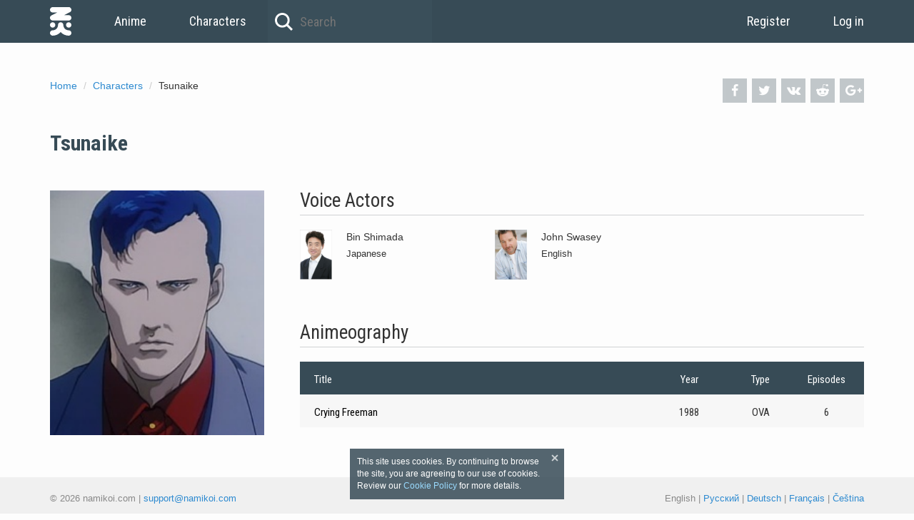

--- FILE ---
content_type: text/html; charset=UTF-8
request_url: https://namikoi.com/characters/85288
body_size: 3329
content:
<!DOCTYPE html><html prefix="og: http://ogp.me/ns#" lang="en"><head><meta charset="utf-8"><meta http-equiv="X-UA-Compatible" content="IE=edge"><meta name="viewport" content="width=device-width, initial-scale=1.0"><link href="https://ginko.namikoi.com/images/06238aa.ico" rel="shortcut icon"><link rel="apple-touch-icon" sizes="180x180" href="https://ginko.namikoi.com/images/0136859.png"><link rel="icon" type="image/png" href="https://konata.namikoi.com/images/1cddc0c.png" sizes="32x32"><link rel="icon" type="image/png" href="https://konata.namikoi.com/images/fcf5009.png" sizes="16x16"><link rel="manifest" href="https://ginko.namikoi.com/images/2b9681a.json"><meta name="msapplication-config" content="https://ginko.namikoi.com/images/191d9e6.xml"><link rel="mask-icon" href="https://ginko.namikoi.com/images/c14160e.svg" color="#374b56"><link rel="alternate" href="https://namikoi.com/characters/85288" hreflang="x-default" /><link rel="alternate" href="https://en.namikoi.com/characters/85288" hreflang="en"><link rel="alternate" href="https://ru.namikoi.com/characters/85288" hreflang="ru"><link rel="alternate" href="https://de.namikoi.com/characters/85288" hreflang="de"><link rel="alternate" href="https://fr.namikoi.com/characters/85288" hreflang="fr"><link rel="alternate" href="https://cs.namikoi.com/characters/85288" hreflang="cs"><meta name="robots" content="all"><title>Tsunaike</title><meta name="theme-color" content="#374b56"><meta property="og:site_name" content="NamiKoi"><meta property="og:type" content="website"><meta name="url" content="http://namikoi.com/characters/85288"><meta property="og:url" content="http://namikoi.com/characters/85288"><meta property="og:title" content="Tsunaike"><meta property="og:image" content="https://konata.namikoi.com/characters/52e2af1e-dc6f-4eac-88ed-e327687ffdb1/82a79d93-9371-4f59-a68c-4f0e76274fff.jpg"><link rel="stylesheet" href="https://fonts.googleapis.com/css?family=Roboto+Condensed:400,700"><link rel="stylesheet" href="https://konata.namikoi.com/css/2785d4f.css?1503737917"></head><body itemscope itemtype="http://schema.org/WebPage"><header><nav class="container"><a class="link-home" href="/">Home</a><a class="link-menu" href="/anime/list">Anime</a><a class="link-menu" href="/characters/list">Characters</a><form class="search-top" method="GET" action="/anime/list"><input class="search-top-input" type="text" name="title" value="" autocomplete="off" placeholder="Search"></form><section class="user-header pull-right"><a class="link-menu" href="/signup">Register</a><a class="link-menu" href="/login">Log in</a></section></nav></header><main class=""><div class="container"><div class="precontent"><div class="precontent-social"><a class="precontent-social-fb" onclick="window.open('https://www.facebook.com/sharer.php?u=http://namikoi.com/characters/85288', 'newWindow', 'width=626,height=436'); return false;" href="https://www.facebook.com/sharer.php?u=http://namikoi.com/characters/85288" title="Share on Facebook" target="_blank"><i class="i-facebook" aria-hidden="true"></i></a><a class="precontent-social-tw" onclick="window.open('http://twitter.com/intent/tweet?text=Tsunaike - http://namikoi.com/characters/85288', 'newWindow', 'width=815,height=436'); return false;" href="https://twitter.com/intent/tweet?text=Tsunaike - http://namikoi.com/characters/85288" title="Share on Twitter" target="_blank"><i class="i-twitter" aria-hidden="true"></i></a><a class="precontent-social-vk" onclick="window.open('https://vk.com/share.php?url=http://namikoi.com/characters/85288', 'newWindow', 'width=626,height=436'); return false;" href="https://vk.com/share.php?url=http://namikoi.com/characters/85288" title="Share on Vkontakte" target="_blank"><i class="i-vkontakte" aria-hidden="true"></i></a><a class="precontent-social-rd" href="https://www.reddit.com/submit?url=http://namikoi.com/characters/85288&r=anime" title="Share on Reddit" target="_blank"><i class="i-reddit-alien" aria-hidden="true"></i></a><a class="precontent-social-gp" onclick="window.open('https://plus.google.com/share?url=http://namikoi.com/characters/85288', 'newWindow', 'width=500,height=436'); return false;" href="https://plus.google.com/share?url=http://namikoi.com/characters/85288" title="Share on Google+" target="_blank"><i class="i-gplus" aria-hidden="true"></i></a></div><ol class="breadcrumbs" itemscope itemtype="http://schema.org/BreadcrumbList"><li itemprop="itemListElement" itemscope itemtype="http://schema.org/ListItem"><a itemprop="item" href="/"><span itemprop="name">Home </span></a><meta itemprop="position" content="1"></li><li itemprop="itemListElement" itemscope itemtype="http://schema.org/ListItem"><a itemprop="item" href="/characters/list"><span itemprop="name">Characters </span></a><meta itemprop="position" content="2"></li><li>Tsunaike</li></ol></div><section class="anime-block anime-title"><div class="can-change"><h1 itemprop="name">Tsunaike</h1></div></section><div class="left"><section class="anime-poster"><img itemprop="image" src="https://konata.namikoi.com/characters/52e2af1e-dc6f-4eac-88ed-e327687ffdb1/82a79d93-9371-4f59-a68c-4f0e76274fff.jpg" alt="Isla"></section></div><div class="right"><section class="anime-block"><h2>Voice Actors</h2><div class="anime-block-container"><div class="staff-container"><div class="staff-single"><div class="staff-single-image"><img src="https://ginko.namikoi.com/people/63b5dc93-396b-412c-a3a2-628d08bf2b52/c0e36a82-ad18-4e49-84f1-65e3c87783a3.jpg" alt="Bin Shimada"></div><div class="staff-single-info"><div class="staff-single-title">
                                                                                        Bin Shimada
                                        </div><div class="staff-single-subtitle">Japanese</div></div></div><div class="staff-single"><div class="staff-single-image"><img src="https://ginko.namikoi.com/people/83158bfe-182c-4dca-a7a2-eacad0d0f6c6/291c6dea-eacd-41fe-b1df-a718571b086c.jpg" alt="John Swasey"></div><div class="staff-single-info"><div class="staff-single-title">
                                                                                        John Swasey
                                        </div><div class="staff-single-subtitle">English</div></div></div></div></div></section><section class="anime-block"><h2>Animeography</h2><div class="anime-block-container"><div class="table"><div class="table-row table-head"><div class="table-cell table-cell-title">Title</div><div class="table-cell table-cell-year">Year</div><div class="table-cell table-cell-type">Type</div><div class="table-cell table-cell-episodes">Episodes</div></div><div class="table-row"><div class="table-cell table-cell-title"><a href="/anime/1814">Crying Freeman</a></div><div class="table-cell table-cell-year">
                                        1988
                                    </div><div class="table-cell table-cell-type">OVA</div><div class="table-cell table-cell-episodes">6</div></div></div></div></section></div></div></main><footer><div class="container"><span>© 2026 namikoi.com | <a href="/cdn-cgi/l/email-protection#34474144445b4640745a55595d5f5b5d1a575b59"><span class="__cf_email__" data-cfemail="55262025253a2721153b34383c3e3a3c7b363a38">[email&#160;protected]</span></a></span><div class="pull-right"><span>English</span><span> | </span><a href="http://ru.namikoi.com/characters/85288">Русский</a><span> | </span><a href="http://de.namikoi.com/characters/85288">Deutsch</a><span> | </span><a href="http://fr.namikoi.com/characters/85288">Français</a><span> | </span><a href="http://cs.namikoi.com/characters/85288">Čeština</a></div></div></footer><script data-cfasync="false" src="/cdn-cgi/scripts/5c5dd728/cloudflare-static/email-decode.min.js"></script><script src="https://cdnjs.cloudflare.com/ajax/libs/moment.js/2.18.1/moment.min.js"></script><script src="https://konata.namikoi.com/js/ed483db.js?1503737917"></script><link rel="stylesheet" href="https://cdnjs.cloudflare.com/ajax/libs/AlertifyJS/1.10.0/css/alertify.min.css"><link rel="stylesheet" href="https://cdnjs.cloudflare.com/ajax/libs/AlertifyJS/1.10.0/css/themes/default.min.css"><link rel="stylesheet" href="https://cdnjs.cloudflare.com/ajax/libs/bootstrap-datepicker/1.6.4/css/bootstrap-datepicker3.min.css"><link rel="stylesheet" href="https://cdnjs.cloudflare.com/ajax/libs/select2/4.0.3/css/select2.min.css"><script src="https://cdnjs.cloudflare.com/ajax/libs/fetch/2.0.3/fetch.min.js"></script><script src="https://cdnjs.cloudflare.com/ajax/libs/AlertifyJS/1.10.0/alertify.min.js"></script><script src="https://cdnjs.cloudflare.com/ajax/libs/jquery/2.2.2/jquery.min.js"></script><script src="https://cdnjs.cloudflare.com/ajax/libs/twitter-bootstrap/3.3.7/js/bootstrap.min.js"></script><script src="https://cdnjs.cloudflare.com/ajax/libs/bootstrap-datepicker/1.6.4/js/bootstrap-datepicker.min.js"></script><script src="https://cdnjs.cloudflare.com/ajax/libs/select2/4.0.3/js/select2.min.js"></script><script src="https://isla.namikoi.com/js/746e18e.js?1503737917"></script><script>window.app = {routes: {animeStatus: '/anime/status'}, data: {}}; window.define = window.require = function(deps, handler) {typeof handler === 'function' && handler();};</script><script src="https://konata.namikoi.com/js/93e06d0.js?1503737917"></script><script>delete window.define; delete window.require;</script><script>window.app = {routes: {animeStatus: '/anime/status'}, data: {}}; window.define = window.require = function(deps, handler) {typeof handler === 'function' && handler();};</script><script>delete window.define; delete window.require;</script><script src="https://cdnjs.cloudflare.com/ajax/libs/require.js/2.2.0/require.min.js"></script><script>require.config({paths:{ require: 'require' }});</script><div id="cookies" class="cookies"><div class="cookies__close"></div>This site uses cookies. By continuing to browse the site, you are agreeing to our use of cookies. Review our <a href="https://namikoi.com/pages/cookies">Cookie Policy</a> for more details.</div><script>
    !function () {
        var cookies = document.getElementById('cookies');

        cookies.querySelector('.cookies__close').addEventListener('click', function () {
            document.cookie = 'cookies=true;domain=.namikoi.com;expires=' + (new Date(new Date().getTime() + (365 * 24 * 60 * 60 * 1000))).toUTCString() + ';path=/';
            cookies.parentNode.removeChild(cookies);
        });
    }();
</script><script>(function(i,s,o,g,r,a,m){i['GoogleAnalyticsObject']=r;i[r]=i[r]||function(){(i[r].q=i[r].q||[]).push(arguments)},i[r].l=1*new Date();a=s.createElement(o),m=s.getElementsByTagName(o)[0];a.async=1;a.src=g;m.parentNode.insertBefore(a,m)})(window,document,'script','https://www.google-analytics.com/analytics.js','ga');ga('create', 'UA-59525104-1', 'auto');ga('send', 'pageview');</script><script type="text/javascript"> (function (d, w, c) { (w[c] = w[c] || []).push(function() { try { w.yaCounter36213385 = new Ya.Metrika2({ id:36213385, clickmap:true, trackLinks:true, accurateTrackBounce:true, webvisor:true, trackHash:true }); } catch(e) { } }); var n = d.getElementsByTagName("script")[0], s = d.createElement("script"), f = function () { n.parentNode.insertBefore(s, n); }; s.type = "text/javascript"; s.async = true; s.src = "https://mc.yandex.ru/metrika/tag.js"; if (w.opera == "[object Opera]") { d.addEventListener("DOMContentLoaded", f, false); } else { f(); } })(document, window, "yandex_metrika_callbacks2"); </script><noscript><div><img src="https://mc.yandex.ru/watch/36213385" style="position:absolute; left:-9999px;" alt="" /></div></noscript><script defer src="https://static.cloudflareinsights.com/beacon.min.js/vcd15cbe7772f49c399c6a5babf22c1241717689176015" integrity="sha512-ZpsOmlRQV6y907TI0dKBHq9Md29nnaEIPlkf84rnaERnq6zvWvPUqr2ft8M1aS28oN72PdrCzSjY4U6VaAw1EQ==" data-cf-beacon='{"version":"2024.11.0","token":"d15dd1f4de014ff28ad6aed6feff3ccb","r":1,"server_timing":{"name":{"cfCacheStatus":true,"cfEdge":true,"cfExtPri":true,"cfL4":true,"cfOrigin":true,"cfSpeedBrain":true},"location_startswith":null}}' crossorigin="anonymous"></script>
</body></html>